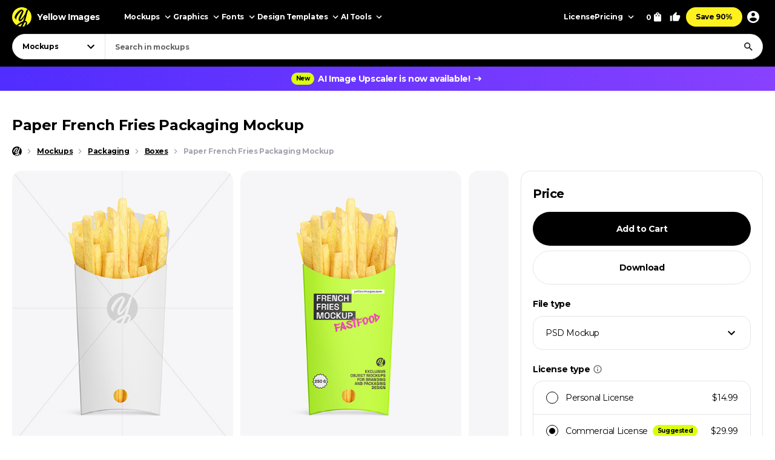

--- FILE ---
content_type: text/html; charset=UTF-8
request_url: https://yellowimages.com/mockups/r/1499934
body_size: 686
content:
<li class="product-impressions card card_om" data-id="1396162" data-sku="98970" data-category="Mockups/Packaging Mockups/Box Mockups" data-price="14.99">
<div class="card__inner">
<a class="card__link-overlay js-card-popup" href="/stock/paper-pillow-box-w-handle-mockup-98970" title="Paper Pillow Box W Handle Mockup"></a>
<a class="card__link js-card-popup" href="/stock/paper-pillow-box-w-handle-mockup-98970" title="Paper Pillow Box W Handle Mockup">
<div class="card__thumb skeleton">
<div class="card__bg lazyload" data-src="https://yi-files.yellowimages.com/products/1396000/1396162/2278848-cover.jpg"></div><img class="card__img lazyload" width="466" height="580" src="https://yi-files.yellowimages.com/products/1396000/1396162/2278849-cover.jpg" srcset="[data-uri]" data-srcset="https://yi-files.yellowimages.com/products/1396000/1396162/2278849-cover.jpg" alt="Paper Pillow Box W Handle Mockup">
</div>
<div class="card__title-wrap">
<div class="card__title">Paper Pillow Box W Handle Mockup</div>
<div class="card__type">
</div>
</div>
</a>
</div>
</li><li class="product-impressions card card_om" data-id="1395059" data-sku="98911" data-category="Mockups/Packaging Mockups" data-price="14.99">
<div class="card__inner">
<a class="card__link-overlay js-card-popup" href="/stock/open-egg-carton-pack-mockup-98911" title="Open Egg Carton Pack Mockup"></a>
<a class="card__link js-card-popup" href="/stock/open-egg-carton-pack-mockup-98911" title="Open Egg Carton Pack Mockup">
<div class="card__thumb skeleton">
<div class="card__bg lazyload" data-src="https://yi-files.yellowimages.com/products/1395000/1395059/2277558-cover.jpg"></div><img class="card__img lazyload" width="466" height="580" src="https://yi-files.yellowimages.com/products/1395000/1395059/2277559-cover.jpg" srcset="[data-uri]" data-srcset="https://yi-files.yellowimages.com/products/1395000/1395059/2277559-cover.jpg" alt="Open Egg Carton Pack Mockup">
</div>
<div class="card__title-wrap">
<div class="card__title">Open Egg Carton Pack Mockup</div>
<div class="card__type">
</div>
</div>
</a>
</div>
</li><li class="product-impressions card card_om" data-id="1384566" data-sku="98183" data-category="Mockups/Packaging Mockups" data-price="14.99">
<div class="card__inner">
<a class="card__link-overlay js-card-popup" href="/stock/egg-carton-pack-mockup-98183" title="Egg Carton Pack Mockup"></a>
<a class="card__link js-card-popup" href="/stock/egg-carton-pack-mockup-98183" title="Egg Carton Pack Mockup">
<div class="card__thumb skeleton">
<div class="card__bg lazyload" data-src="https://yi-files.yellowimages.com/products/1384000/1384566/2275540-cover.jpg"></div><img class="card__img lazyload" width="466" height="580" src="https://yi-files.yellowimages.com/products/1384000/1384566/2275541-cover.jpg" srcset="[data-uri]" data-srcset="https://yi-files.yellowimages.com/products/1384000/1384566/2275541-cover.jpg" alt="Egg Carton Pack Mockup">
</div>
<div class="card__title-wrap">
<div class="card__title">Egg Carton Pack Mockup</div>
<div class="card__type">
</div>
</div>
</a>
</div>
</li><li class="product-impressions card card_om" data-id="1334626" data-sku="95148" data-category="Mockups/Packaging Mockups/Box Mockups" data-price="14.99">
<div class="card__inner">
<a class="card__link-overlay js-card-popup" href="/stock/corrugated-box-w-handle-mockup-95148" title="Corrugated Box w Handle Mockup"></a>
<a class="card__link js-card-popup" href="/stock/corrugated-box-w-handle-mockup-95148" title="Corrugated Box w Handle Mockup">
<div class="card__thumb skeleton">
<div class="card__bg lazyload" data-src="https://yi-files.yellowimages.com/products/1334000/1334626/2194210-cover.jpg"></div><img class="card__img lazyload" width="466" height="580" src="https://yi-files.yellowimages.com/products/1334000/1334626/2194211-cover.jpg" srcset="[data-uri]" data-srcset="https://yi-files.yellowimages.com/products/1334000/1334626/2194211-cover.jpg" alt="Corrugated Box w Handle Mockup">
</div>
<div class="card__title-wrap">
<div class="card__title">Corrugated Box w Handle Mockup</div>
<div class="card__type">
</div>
</div>
</a>
</div>
</li><li class="product-impressions card card_om" data-id="1320771" data-sku="94315" data-category="Mockups/Packaging Mockups/Box Mockups" data-price="14.99">
<div class="card__inner">
<a class="card__link-overlay js-card-popup" href="/stock/cardboard-box-w-handle-mockup-94315" title="Cardboard Box w Handle Mockup"></a>
<a class="card__link js-card-popup" href="/stock/cardboard-box-w-handle-mockup-94315" title="Cardboard Box w Handle Mockup">
<div class="card__thumb skeleton">
<div class="card__bg lazyload" data-src="https://yi-files.yellowimages.com/products/1320000/1320771/2176047-cover.jpg"></div><img class="card__img lazyload" width="466" height="580" src="https://yi-files.yellowimages.com/products/1320000/1320771/2176048-cover.jpg" srcset="[data-uri]" data-srcset="https://yi-files.yellowimages.com/products/1320000/1320771/2176048-cover.jpg" alt="Cardboard Box w Handle Mockup">
</div>
<div class="card__title-wrap">
<div class="card__title">Cardboard Box w Handle Mockup</div>
<div class="card__type">
</div>
</div>
</a>
</div>
</li><li class="product-impressions card card_om" data-id="1312035" data-sku="93831" data-category="Mockups/Packaging Mockups/Box Mockups" data-price="14.99">
<div class="card__inner">
<a class="card__link-overlay js-card-popup" href="/stock/cardboard-box-w-handle-mockup-93831" title="Cardboard Box w Handle Mockup"></a>
<a class="card__link js-card-popup" href="/stock/cardboard-box-w-handle-mockup-93831" title="Cardboard Box w Handle Mockup">
<div class="card__thumb skeleton">
<div class="card__bg lazyload" data-src="https://yi-files.yellowimages.com/products/1312000/1312035/2166636-cover.jpg"></div><img class="card__img lazyload" width="466" height="580" src="https://yi-files.yellowimages.com/products/1312000/1312035/2166637-cover.jpg" srcset="[data-uri]" data-srcset="https://yi-files.yellowimages.com/products/1312000/1312035/2166637-cover.jpg" alt="Cardboard Box w Handle Mockup">
</div>
<div class="card__title-wrap">
<div class="card__title">Cardboard Box w Handle Mockup</div>
<div class="card__type">
</div>
</div>
</a>
</div>
</li><li class="product-impressions card card_om" data-id="1353594" data-sku="96349" data-category="Mockups/Packaging Mockups/Tube Mockups" data-price="14.99">
<div class="card__inner">
<a class="card__link-overlay js-card-popup" href="/stock/opened-square-lipstick-tube-w-box-mockup-96349" title="Opened Square Lipstick Tube w Box Mockup"></a>
<a class="card__link js-card-popup" href="/stock/opened-square-lipstick-tube-w-box-mockup-96349" title="Opened Square Lipstick Tube w Box Mockup">
<div class="card__thumb skeleton">
<div class="card__bg lazyload" data-src="https://yi-files.yellowimages.com/products/1353000/1353594/2221021-cover.jpg"></div><img class="card__img lazyload" width="466" height="580" src="https://yi-files.yellowimages.com/products/1353000/1353594/2221022-cover.jpg" srcset="[data-uri]" data-srcset="https://yi-files.yellowimages.com/products/1353000/1353594/2221022-cover.jpg" alt="Opened Square Lipstick Tube w Box Mockup">
</div>
<div class="card__title-wrap">
<div class="card__title">Opened Square Lipstick Tube w Box Mockup</div>
<div class="card__type">
</div>
</div>
</a>
</div>
</li><li class="product-impressions card card_om" data-id="1371205" data-sku="97385" data-category="Mockups" data-price="14.99">
<div class="card__inner">
<a class="card__link-overlay js-card-popup" href="/stock/matte-candle-w-box-mockup-97385" title="Matte Candle W Box Mockup"></a>
<a class="card__link js-card-popup" href="/stock/matte-candle-w-box-mockup-97385" title="Matte Candle W Box Mockup">
<div class="card__thumb skeleton">
<div class="card__bg lazyload" data-src="https://yi-files.yellowimages.com/products/1371000/1371205/2244733-cover.jpg"></div><img class="card__img lazyload" width="466" height="580" src="https://yi-files.yellowimages.com/products/1371000/1371205/2244734-cover.jpg" srcset="[data-uri]" data-srcset="https://yi-files.yellowimages.com/products/1371000/1371205/2244734-cover.jpg" alt="Matte Candle W Box Mockup">
</div>
<div class="card__title-wrap">
<div class="card__title">Matte Candle W Box Mockup</div>
<div class="card__type">
</div>
</div>
</a>
</div>
</li>

--- FILE ---
content_type: text/html; charset=UTF-8
request_url: https://yellowimages.com/nonce.php
body_size: -306
content:
q1q4FVoPbu7jpjioXBpPkc3y

--- FILE ---
content_type: text/html; charset=UTF-8
request_url: https://yellowimages.com/view.php
body_size: -723
content:
1499934